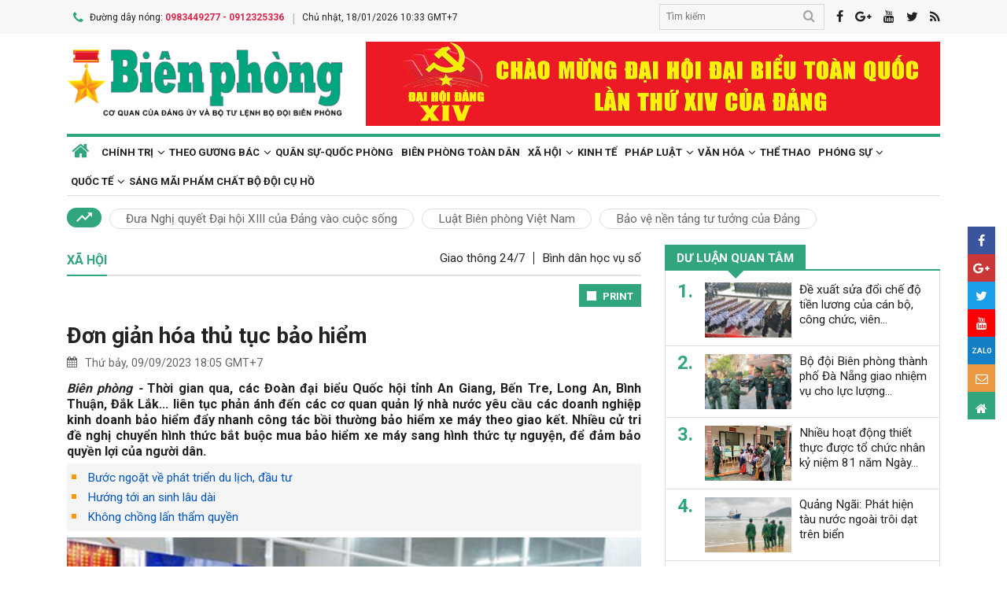

--- FILE ---
content_type: text/html; charset=utf-8
request_url: https://www.bienphong.com.vn/don-gian-hoa-thu-tuc-bao-hiem-post465896.html
body_size: 20593
content:

<!DOCTYPE html>
<html xmlns="http://www.w3.org/1999/xhtml" xml:lang="vi-vn" lang="vi-vn" itemscope="itemscope"
itemtype="http://schema.org/WebPage">
<head prefix="og: http://ogp.me/ns# fb:http://ogp.me/ns/fb# article:http://ogp.me/ns/article#"><meta charset="utf-8" /><title>
	
        Đơn giản hóa thủ tục bảo hiểm
</title><meta name="keywords" content=",thủ tục bảo hiểm,thu tuc bao hiem"/><meta name="news_keywords" content=",thủ tục bảo hiểm,thu tuc bao hiem" /><meta name="description" content="Thời gian qua, các Đoàn đại biểu Quốc hội tỉnh An Giang, Bến Tre, Long An, Bình Thuận, Đắk Lắk... liên tục phản ánh đến các cơ quan quản lý nhà nước yêu cầu các doanh nghiệp kinh doanh bảo hiểm đẩy nhanh công tác bồi thường bảo hiểm xe máy theo giao kết. Nhiều cử tri đề nghị chuyển hình thức bắt buộc mua bảo hiểm xe máy sang hình thức tự nguyện, để đảm bảo quyền lợi của người dân."/><link rel="canonical" href="https://www.bienphong.com.vn/don-gian-hoa-thu-tuc-bao-hiem-post465896.html" /><link rel="alternate" media="handheld" href="https://www.bienphong.com.vn/don-gian-hoa-thu-tuc-bao-hiem-post465896.html" /><link rel="alternate" type="application/rss+xml" title="Tin tức tổng hợp, tin mới nhất về Xã hội" href="https://www.bienphong.com.vn/rss/xa-hoi-13.rss" /><meta property="article:section" content="Tin tức tổng hợp, tin mới nhất về Xã hội" /><meta property="og:type" content="article" /><meta property="og:title" content="Đơn giản hóa thủ tục bảo hiểm" /><meta property="og:description" content="Thời gian qua, các Đoàn đại biểu Quốc hội tỉnh An Giang, Bến Tre, Long An, Bình Thuận, Đắk Lắk... liên tục phản ánh đến các cơ quan quản lý nhà nước yêu cầu các doanh nghiệp kinh doanh bảo hiểm đẩy nhanh công tác bồi thường bảo hiểm xe máy theo giao kết. Nhiều cử tri đề nghị chuyển hình thức bắt buộc mua bảo hiểm xe máy sang hình thức tự nguyện, để đảm bảo quyền lợi của người dân." /><meta property="og:url" content="https://www.bienphong.com.vn/don-gian-hoa-thu-tuc-bao-hiem-post465896.html" /><meta property="og:image:url" content="https://files.bienphong.com.vn/bbpmedia/media//1200/2023/9/8/60742600PMhuong-dan-thu-tuc-huong-bao-hiem-xa-hoi-mot-lan-mo.jpg" /><meta property="og:image:width" content="490" /><meta property="og:image:height" content="345" /><meta property="article:published_time" content="2023-09-09T06:05:21+07:00" /><meta property="article:tag" content="thủ tục bảo hiểm"/><script type="application/ld+json">{"@context": "http://schema.org","@type": "NewsArticle","mainEntityOfPage":{"@type":"WebPage","@id":"https://www.bienphong.com.vn/don-gian-hoa-thu-tuc-bao-hiem-post465896.html"},"headline": "Đơn giản hóa thủ tục bảo hiểm","image": {"@type": "ImageObject","url": "https://files.bienphong.com.vn/bbpmedia/media//1200/2023/9/8/60742600PMhuong-dan-thu-tuc-huong-bao-hiem-xa-hoi-mot-lan-mo.jpg","width": 800,"height": 450},"datePublished": "2023-09-09T06:05:21+07:00","dateModified": "2023-09-09T06:05:21+07:00","author": {"@type": "Person","name": ""},"publisher": {"@type": "Organization","name": "Báo biên phòng","logo": {"@type": "ImageObject","url": "https://www.bienphong.com.vn/images/logo-bienphong.jpg","width": 480,"height": 300}},"description": "Thời gian qua, các Đoàn đại biểu Quốc hội tỉnh An Giang, Bến Tre, Long An, Bình Thuận, Đắk Lắk... liên tục phản ánh đến các cơ quan quản lý nhà nước yêu cầu các doanh nghiệp kinh doanh bảo hiểm đẩy nhanh công tác bồi thường bảo hiểm xe máy theo giao kết. Nhiều cử tri đề nghị chuyển hình thức bắt buộc mua bảo hiểm xe máy sang hình thức tự nguyện, để đảm bảo quyền lợi của người dân."}</script><script type="application/ld+json">{"@context": "http://schema.org","@type": "BreadcrumbList","itemListElement": [{"@type": "ListItem","position":1,"item": {"@id": "https://www.bienphong.com.vn/","name": "Bao bien phong"}},{"@type": "ListItem","position":2,"item": {"@id": "https://www.bienphong.com.vn/xa-hoi-13.html","name": "Xã hội"}}] }</script><meta name="robots" content="index,follow" /><meta name="GOOGLEBOT" content="index,follow,noarchive" /><meta http-equiv="REFRESH" content="1800" /><meta name="RATING" content="GENERAL" /><meta name="REVISIT-AFTER" content="1 DAYS" /><meta name="RATING" content="GENERAL" /><meta name="copyright" content="bienphong.com.vn" /><meta name="author" content="BAO BIEN PHONG" /><meta name="google-site-verification" content="qj8ryrTKbwy1ZofmigYMJMniDAB4GzajISp0EMTPfcM" /><meta property="fb:app_id" content="255770809011475" /><meta name="viewport" content="width=device-width,initial-scale=1" /><link rel="stylesheet" type="text/css" href="Styles/vendor.css" /><link rel="stylesheet" type="text/css" href="Styles/main.css?v=260525" /><link href="https://fonts.googleapis.com/css?family=Roboto:400,700&amp;amp;subset=vietnamese" rel="stylesheet" /><link rel="shortcut icon" href="favicon.ico" type="image/x-icon" />
    <script src="https://www.bienphong.com.vn/Scripts/jquery-1.4.2.js"></script>
    <script src="https://www.bienphong.com.vn/Scripts/hpcLib.js" type="text/javascript"></script>
    
    <script src="https://www.bienphong.com.vn/scripts/vendor/modernizr.js"></script>
    <script type="text/javascript">
        var NEWS_ID = '465896';
        var urlsite = 'https://www.bienphong.com.vn/';
        var urllink = 'http://www.bienphong.com.vn/don-gian-hoa-thu-tuc-bao-hiem-post465896.html';    
    </script>
    <!-- Global site tag (gtag.js) - Google Analytics -->
    <!--<script async src="https://www.googletagmanager.com/gtag/js?id=UA-108162404-1"></script>-->
    <script type="text/javascript">
        window.dataLayer = window.dataLayer || [];
        function gtag() { dataLayer.push(arguments); }
        gtag('js', new Date());
        gtag('config', 'UA-108162404-1');
    </script>
    <!-- Begin EMC Tracking Code -->
<script type="text/javascript">
    var _govaq = window._govaq || [];

    _govaq.push(['trackPageView']);
    _govaq.push(['enableLinkTracking']);

    (function () {
        _govaq.push(['setTrackerUrl', 'https://f-emc.ngsp.gov.vn/tracking']);
        _govaq.push(['setSiteId', '8970']);

        var d = document,
            g = d.createElement('script'),
            s = d.getElementsByTagName('script')[0];

        g.type = 'text/javascript';
        g.async = true;
        g.defer = true;
        g.src = 'https://f-emc.ngsp.gov.vn/embed/gov-tracking.min.js';

        s.parentNode.insertBefore(g, s);
    })();
</script>
<!-- End EMC Tracking Code -->

    
    <link rel="stylesheet" href="https://www.bienphong.com.vn/mediaelement/css/mediaelementplayer.css?v=6" />
</head>
<body>
    <div id="fb-root">
    </div>
    <script async defer crossorigin="anonymous" src="https://connect.facebook.net/en_US/sdk.js#xfbml=1&version=v9.0"
        nonce="pZKjmw5E"></script>
    <div class="wrapper">
        <!---PHAN Banner-->
        
<header class="header">
    <section class="top d-none d-lg-block">
        <div class="container">
            <div class="row">
                <div class="col-7"><span><i class="icon-phone"></i>Đường dây nóng: <strong class="hotline">0983449277 - 0912325336</strong></span><span>Chủ nhật, 18/01/2026 10:33 GMT+7</span></div>
                <div class="col-5">
                    <div class="top__social">
                        <div class="frm-search">
                            <input type="text" id="txtsearchtop" placeholder="Tìm kiếm">
                            <button type="button" id="btnSearchTop"><i class="icon-search"></i></button>
                        </div>
                        <a rel="nofollow" href="javascript:void(0);" onclick="share_facebook();"><i class="icon-facebook"></i></a><a rel="nofollow" href="javascript:void(0);" onclick="share_google();"><i class="icon-google-plus"></i></a><a href="javascript:void(0);"><i class="icon-youtube"></i></a><a href="javascript:void(0);" onclick="share_twitter();"><i class="icon-twitter"></i></a><a href="https://www.bienphong.com.vn/rss.html"><i class="icon-rss"></i></a>
                    </div>
                </div>
            </div>
        </div>
    </section>
    <section class="header__main">
        <div class="container">
            <div class="row d-lg-none header__sp">
                <div class="col-2"><a id="btn-menu" href="#"><i class="icon-bars"></i></a></div>
                <div class="col-8">
                    <h1 class="logo"><a href="https://www.bienphong.com.vn/">
                        <img src="https://www.bienphong.com.vn/images/logo-bienphong.svg" alt="Báo Biên Phòng" width="120">
                    </a></h1>
                </div>
                <div class="col-2"><a id="btn-search" href="#"><i class="icon-search"></i></a></div>
            </div>
            <div class="d-none d-lg-block header__pc">
                <div class="row">
                    <div class="col-lg-4">
                        <h1 class="logo"><a href="https://www.bienphong.com.vn/">
                            <img src="https://www.bienphong.com.vn/images/logo-bienphong.svg" alt="Báo Biên Phòng"></a></h1>
                    </div>
                    <div class="col-lg-8">
                        <div class="header__banners">
                            
                            <div class="row">
                                <div class="col-lg-12">
                                    <div class="adv adv-full-hd">
                                        <a href="https://www.bienphong.com.vn/chinh-tri-1.html"><img src = "https://files.bienphong.com.vn/bbpmedia/media//ads/2026/1/12/11013806PMz7422278173159_91dbfa65739d31f708cad8ca2883e323.jpg" width="730px" height="107px" /></a>  
                                    </div>
                                </div>
                            </div>
                        </div>
                    </div>
                </div>
            </div>
            <!--<div class="d-none d-lg-block header__hotnews">
              <div class="header__hotnews__inner"><a href="detail.html">Hướng tới kỷ niệm 60 năm ngày truyền thống bđbp - 30 năm ngày biên phòng toàn dân</a></div>
            </div>-->
        </div>
    </section>
    <section class="search-bar">
        <div class="container">
            <div class="search-bar-inner">
                <div class="frm-search">
                    <input type="text" id="txtsearchtopm" placeholder="Tìm kiếm">
                    <button type="button" id="btnSearchTopm"><i class="icon-search"></i></button>
                </div>
            </div>
        </div>
    </section>
    <script type="text/javascript" lang="javascript">
        $(function () {
            $("#btnSearchTop").click(function () {
                var _sT = RemoveHTMLTags($("#txtsearchtop").val());
                if (_sT != '')
                {
                    var sLink = urlsite + 'search.html?s=' + _sT;
                    window.location.href = sLink;
                }
                    
            });
            $("#btnSearchTopm").click(function ()
            {
                var _sT = RemoveHTMLTags($("#txtsearchtopm").val());
                if (_sT != '')
                {
                    var sLink = urlsite + 'search.html?s=' + _sT;
                    window.location.href = sLink;
                }                
            });
            $("#txtsearchtop").keypress(function (e) {
                if (e.which == 13) {
                    var _sT = RemoveHTMLTags($("#txtsearchtop").val());
                    if (_sT != '') {
                        var sLink = urlsite + 'search.html?s=' + _sT;
                        window.location.href = sLink;
                    }
                }
            });
        });
    </script>
</header>

        <!---PHAN banner-->
        <!---PHAN menu-->
        
<section class="mainmenu">
    <div class="container">
        <div class="row">
            <div class="col-12">
                <div class="mainmenu__close"><a href="javascript:void(0)"><i class="icon-close-min"></i></a></div>
                <nav>
                    <ul class="mainmenu__items">
                        <li><a href="https://www.bienphong.com.vn/"><span>Trang chủ</span></a></li>
                         <li class="has-child"><a href="https://www.bienphong.com.vn/chinh-tri-1.html"><span>Chính trị</span></a><ul class="mainmenu__sub"><li><a href="https://www.bienphong.com.vn/thoi-su-66.html"><span>Thời sự<span></a></li><li><a href="https://www.bienphong.com.vn/doi-ngoai-bien-phong-2.html"><span>Đối ngoại biên phòng<span></a></li><li><a href="https://www.bienphong.com.vn/chong-dien-bien-hoa-binh-45.html"><span>Chống diễn biến hòa bình<span></a></li><li><a href="https://www.bienphong.com.vn/goc-nhin-64.html"><span>Góc nhìn<span></a></li></ul></li><li class="has-child"><a href="https://www.bienphong.com.vn/theo-guong-bac-5.html"><span>Theo gương Bác</span></a><ul class="mainmenu__sub"><li><a href="https://www.bienphong.com.vn/loi-bac-day-ngay-nay-nam-xua-57.html"><span>Lời Bác dạy ngày này năm xưa<span></a></li><li><a href="https://www.bienphong.com.vn/nguoi-tot-viec-tot-58.html"><span>Người tốt - Việc tốt<span></a></li></ul></li><li><a href="https://www.bienphong.com.vn/quan-su-quoc-phong-6.html">Quân sự-Quốc phòng</a></li><li><a href="https://www.bienphong.com.vn/bien-phong-toan-dan-51.html">Biên phòng toàn dân</a></li><li class="has-child"><a href="https://www.bienphong.com.vn/xa-hoi-13.html"><span>Xã hội</span></a><ul class="mainmenu__sub"><li><a href="https://www.bienphong.com.vn/giao-thong-24-7-14.html"><span>Giao thông 24/7<span></a></li><li><a href="https://www.bienphong.com.vn/binh-dan-hoc-vu-so-147.html"><span>Bình dân học vụ số<span></a></li></ul></li><li><a href="https://www.bienphong.com.vn/kinh-te-12.html">Kinh tế</a></li><li class="has-child"><a href="https://www.bienphong.com.vn/phap-luat-8.html"><span>Pháp luật</span></a><ul class="mainmenu__sub"><li><a href="https://www.bienphong.com.vn/ho-so-vu-an-116.html"><span>Hồ sơ vụ án<span></a></li><li><a href="https://www.bienphong.com.vn/doi-song-phap-luat-9.html"><span>Đời sống pháp luật<span></a></li><li><a href="https://www.bienphong.com.vn/thong-tin-tim-hieu-phap-luat-10.html"><span>Thông tin, tìm hiểu pháp luật<span></a></li></ul></li><li class="has-child"><a href="https://www.bienphong.com.vn/van-hoa-15.html"><span>Văn hóa</span></a><ul class="mainmenu__sub"><li><a href="https://www.bienphong.com.vn/sang-tac-31.html"><span>Sáng tác<span></a></li></ul></li><li><a href="https://www.bienphong.com.vn/the-thao-68.html">Thể thao</a></li><li class="has-child"><a href="https://www.bienphong.com.vn/phong-su-16.html"><span>Phóng sự</span></a><ul class="mainmenu__sub"><li><a href="https://www.bienphong.com.vn/ghi-chep-17.html"><span>Ghi chép<span></a></li><li><a href="https://www.bienphong.com.vn/but-ky-18.html"><span>Bút ký<span></a></li></ul></li><li class="has-child"><a href="https://www.bienphong.com.vn/quoc-te-19.html"><span>Quốc tế</span></a><ul class="mainmenu__sub"><li><a href="https://www.bienphong.com.vn/su-kien-binh-luan-28.html"><span>Sự kiện-Bình luận<span></a></li><li><a href="https://www.bienphong.com.vn/bien-gioi-bien-dao-cac-nuoc-29.html"><span>Biên giới, biển, đảo các nước<span></a></li></ul></li><li><a href="https://www.bienphong.com.vn/sang-mai-pham-chat-bo-doi-cu-ho-102.html">Sáng mãi phẩm chất Bộ đội Cụ Hồ</a></li>                        
                    </ul>
                </nav>
            </div>
            <div class="col-12">
                <div class="mainmenu__info">
                    <p>Liên hệ Quảng cáo: <strong>0983449277</strong></p>
                    <p>Hotline: <strong>0983449277</strong> - <strong>0912325336</strong></p>
                </div>
                <div class="mainmenu__social">
                    <div class="top__social"><a href="#"><i class="icon-facebook"></i></a><a href="#"><i class="icon-google-plus"></i></a><a href="#"><i class="icon-youtube"></i></a><a href="#"><i class="icon-rss"></i></a></div>
                </div>
            </div>
        </div>
    </div>
</section>

        <!---END menu-->
        <!---PHAN event-->
        
        
<section class="maintags d-none d-lg-block">
    <div class="container">
        <span class="icon-trending_up"></span><a class="item" href="https://www.bienphong.com.vn/dua-nghi-quyet-dai-hoi-xiii-cua-dang-vao-cuoc-song-trends81.html">Đưa Nghị quyết Đại hội XIII của Đảng vào cuộc sống</a><a class="item" href="https://www.bienphong.com.vn/luat-bien-phong-viet-nam-trends63.html">Luật Biên phòng Việt Nam</a><a class="item" href="https://www.bienphong.com.vn/bao-ve-nen-tang-tu-tuong-cua-dang-trends117.html">Bảo vệ nền tảng tư tưởng của Đảng</a>
    </div>
</section>

        <!---PHAN event-->
        <!---PHAN CONTENT-->
        
    <section class="section" id="firstSection">
        <div class="container">
            <div class="row">
                <div class="col-lg-8" id="mainLeftContent">
                    
<article class="item">       
    <h3 class="newsblock-title fix-newsblock-title"><a><span>Xã hội</span></a><div class="newsblock-title__menu"><a href = "https://www.bienphong.com.vn/giao-thong-24-7-14.html" >Giao thông 24/7</a><a href = "https://www.bienphong.com.vn/binh-dan-hoc-vu-so-147.html" >Bình dân học vụ số</a></div><a class="btn-subcategory" href="javascript:void(0)"><i class="icon-th"></i></a></h3>
</article>

                    
<div class="article-print" style="text-align: right;">
    <button class="btn-print" id="btnPrintBPP" type="button" style="background-color: #31a67e;
        border: none; padding: 8px 10px 6px; font-size: 13px;" onclick="print(1);">
        <i class="icon-print icon-grp icon-s12"></i>PRINT</button>
</div>
<div id="divcontent">
    <article class="article-main"><h2 class="title--big"><a href = "https://www.bienphong.com.vn/don-gian-hoa-thu-tuc-bao-hiem-post465896.html">Đơn giản hóa thủ tục bảo hiểm</a></h2><div class="row"><div class="col-6"><time class="article-date"><i class="icon-calendar"></i>Thứ bảy, 09/09/2023 18:05 GMT+7</time></div><div class="col-6"><div class="article-fb"><div class="fb-like" data-href="https://www.bienphong.com.vn/don-gian-hoa-thu-tuc-bao-hiem-post465896.html" data-width="" data-layout="button" data-action="like" data-size="small" data-share="true"></div></div></div></div><div class="article-content">    <div class="article-grp-content">        <div class="article-content-intro">            <p><i>Biên phòng - </i>Thời gian qua, các Đoàn đại biểu Quốc hội tỉnh An Giang, Bến Tre, Long An, Bình Thuận, Đắk Lắk... liên tục phản ánh đến các cơ quan quản lý nhà nước yêu cầu các doanh nghiệp kinh doanh bảo hiểm đẩy nhanh công tác bồi thường bảo hiểm xe máy theo giao kết. Nhiều cử tri đề nghị chuyển hình thức bắt buộc mua bảo hiểm xe máy sang hình thức tự nguyện, để đảm bảo quyền lợi của người dân.</p>        </div><div class="article-list-links"><ul><li><a href = "https://www.bienphong.com.vn/buoc-ngoat-ve-phat-trien-du-lich-dau-tu-post465795.html"> Bước ngoặt về phát triển du lịch, đầu tư</a></li><li><a href = "https://www.bienphong.com.vn/huong-toi-an-sinh-lau-dai-post465391.html"> Hướng tới an sinh lâu dài</a></li><li><a href = "https://www.bienphong.com.vn/khong-chong-lan-tham-quyen-post465634.html"> Không chồng lấn thẩm quyền</a></li></ul></div>        <div class="article-content-main"><div style="text-align:center">
<figure class="image" style="display:inline-block"><img alt="" border="0" hspace="3" src="https://files.bienphong.com.vn//bbpmedia/media/1200/2023/9/8/60742600pmhuong-dan-thu-tuc-huong-bao-hiem-xa-hoi-mot-lan-mo.jpg" vspace="3" />
<figcaption>Ảnh: minh họa</figcaption>
</figure>
</div>

<p style="text-align: justify;">Những kiến nghị trên xuất phát từ thực tiễn, khi xảy ra tai nạn giao thông gây thiệt hại về tài sản hay tổn thất, thương tật về người, tài sản cho bên thứ ba theo hạn mức trách nhiệm đã được giao kết, thủ tục giải quyết bồi thường rất chậm, rườm rà, phức tạp, khiến người mua bảo hiểm chán nản đến mức không muốn làm thủ tục đề nghị thanh toán chi trả bảo hiểm.</p>

<p style="text-align: justify;">Khi quyền lợi người tham gia bảo hiểm không được thực hiện thỏa đáng và kịp thời, vô hình chung bảo hiểm bắt buộc trách nhiệm dân sự của chủ xe cơ giới đang mất đi ý nghĩa nhân đạo của chính sách là bảo đảm nguồn hỗ trợ đủ lớn và kịp thời cho các nạn nhân nhanh chóng khắc phục tổn thất về người và tài sản, mà không phụ thuộc vào việc người gây tai nạn có khả năng chi trả hay không.</p>

<p style="text-align: justify;">Liên đoàn Thương mại và Công nghiệp Việt Nam (VCCI) cũng cho rằng, việc thực hiện các loại bảo hiểm bắt buộc được chứng minh là mang lại nhiều lợi ích xã hội nhưng với bảo hiểm trách nhiệm dân sự của chủ xe máy thì không. Bởi tỷ lệ chi trả bảo hiểm bắt buộc trách nhiệm dân sự với xe máy vẫn ở mức thấp hơn rất nhiều các loại bảo hiểm bắt buộc khác. Thế nên, nhiều người mua bảo hiểm xe máy chỉ để đối phó cảnh sát giao thông, tránh bị xử phạt khi tham gia giao thông.</p>

<p style="text-align: justify;">Giải đáp bức xúc của cử tri, Bộ Giao thông vận tải cho biết đang phối hợp với Bộ Tài chính, các bộ, ngành có liên quan nghiên cứu, hoàn thiện các quy định pháp luật về bảo hiểm của chủ phương tiện giao thông cơ giới đường bộ cho phù hợp với thực tiễn, đảm bảo quyền lợi của chủ phương tiện và người tham gia giao thông đường bộ.</p>

<p style="text-align: justify;">Theo đó, sửa đổi, bổ sung Luật Kinh doanh bảo hiểm và Luật Giao thông đường bộ theo hướng siết chặt các quyền, nghĩa vụ của các doanh nghiệp kinh doanh bảo hiểm có cung cấp gói bảo hiểm này và nâng cao mức bồi thường bảo hiểm đối với xe máy, mở rộng phạm vi chi hỗ trợ nhân đạo bao gồm cả các trường hợp không thuộc phạm vi bảo hiểm.</p>

<p style="text-align: justify;">Liên quan đến vấn đề này, Bộ Tài chính thông tin thêm: Nghị định số 03/2021/NĐ-CP ngày 15/1/2021 về chế độ bảo hiểm bắt buộc trách nhiệm dân sự của chủ xe cơ giới quy định rất rõ, đối với thiệt hại về sức khỏe, tính mạng thì trong vòng 3 ngày làm việc kể từ ngày nhận được thông báo của bên mua bảo hiểm, người được bảo hiểm, doanh nghiệp bảo hiểm phải tạm ứng bồi thường đối với thiệt hại về sức khỏe, tính mạng.</p>

<p style="text-align: justify;">Để đẩy nhanh tiến độ giải quyết bồi thường, cùng với việc cắt giảm 2/5 tài liệu chứng minh thiệt hại về sức khỏe, tính mạng so với quy định trước đây, Nghị định số 03 quy định trong vòng 1 giờ đồng hồ nhận được thông báo về tai nạn, doanh nghiệp bảo hiểm phải hướng dẫn bên mua bảo hiểm, người được bảo hiểm, chủ xe cơ giới về hồ sơ, thủ tục yêu cầu bồi thường bảo hiểm. Trong vòng 24 giờ tổ chức thực hiện việc giám định tổn thất, xác định nguyên nhân và mức độ tổn thất làm căn cứ giải quyết bồi thường bảo hiểm... Từ đó, tăng tính chủ động, tự chịu trách nhiệm của doanh nghiệp bảo hiểm trong giải quyết bồi thường bảo hiểm.</p>

<p style="text-align: justify;">Các chuyên gia khẳng định, bảo hiểm bắt buộc trách nhiệm dân sự của chủ xe cơ giới đang được áp dụng hiệu quả tại nhiều quốc gia trên thế giới. Tuy nhiên, nhiều người dân không nắm bắt, không hiểu rõ về quyền lợi để đòi bồi thường doanh nghiệp kinh doanh bảo hiểm.</p>

<p style="text-align: justify;">Không phải vì thực thi không tốt mà bỏ bảo hiểm bắt buộc trách nhiệm dân sự của chủ xe cơ giới, thay vào đó, cần phải rà soát, đơn giản hóa thủ tục để làm sao dịch vụ của doanh nghiệp bảo hiểm tốt hơn, nhanh chóng hơn để người dân thấy được rõ lợi ích tham gia bảo hiểm.</p>

<p style="text-align: justify;"><strong>Thanh Thảo</strong></p>       </div><div class="article-fb"><div class="fb-like" data-href="https://www.bienphong.com.vn/don-gian-hoa-thu-tuc-bao-hiem-post465896.html" data-width="" data-layout="button" data-action="like" data-size="small" data-share="true"></div></div>   </div></div></article>
</div>
<script type="text/javascript">
    function print(_browser) {

        var yourDOCTYPE = "<!DOCTYPE html>";
        var printPreview = window.open('', 'print_preview');
        var divToPrint = document.getElementById("divcontent");
        var printDocument = printPreview.document;
        printDocument.open();
        var head = "<head>" + "<style> .to-print{height:auto; width:93%;position:absolute;margin: 0;} </style>" + "</head>";
        printDocument.write(yourDOCTYPE +
                    "<html>" +
                    head +
                    "<body>" +
                     "<div class='to-print'><img style='width:250px;height:auto;' src='https://www.bienphong.com.vn/images/logo-bienphong.svg' alt='Báo Biên Phòng' />" + divToPrint.outerHTML +
                     "</div>" +
                    "</body>" +
                    "</html>");

        printPreview.print(0);
        if (_browser == 2)
            printPreview.document.close();
        else
            printPreview.close();
    }

</script>

                    
<div class="article-social">
    
    <div class="row">
        <div class="col-12 col-sm-12">
            <div class="article-tags"><strong></strong><a href="https://www.bienphong.com.vn/tag/thu-tuc-bao-hiem-56783.html">thủ tục bảo hiểm </a></div>            
        </div>
    </div>    
</div>
  
                    
<section class="newsblock">
    <h3 class="newsblock-title"><span>Bình luận</span></h3>
    <div class="newsblock-content">
        <form class="frm frm-comment">
            <div class="row">
                <div class="col-sm-6 frm-row">
                    <label for="commentName">Tên của bạn</label>
                    <input type="text" placeholder="Họ và tên" id="txtfullname">
                </div>
                <div class="col-sm-6 frm-row">
                    <label for="commentEmail">Địa chỉ email</label>
                    <input type="text" placeholder="Email của bạn" id="txtemail">
                </div>
                <div class="col-12 frm-row">
                    <label for="commentContent">Nội dung bình luận</label>
                    <textarea name="" cols="30" rows="2" id="txtcomments"></textarea>
                </div>
                <div class="col-6 frm-row">
                    <div class="captcha-cmt">
                        <div>
                            <input type="hidden" id="txthdcapchar">
                            <div class="img-captcha-cmt"><canvas id="myCanvas" width="70" height="25"></canvas></div>
                        </div>
                        <div><a class="reload-captcha-cmt" href="javascript:void(0);" onclick="ShowCapchar();"><i class="icon-reload"></i></a></div>
                        <div>
                            <input type="text" id="txtcapchar" placeholder="Nhập mã captcha"></div>
                    </div>
                </div>
                <div class="col-12 frm-row" style="margin-bottom: 0 !important;">
                    <button type="button" id="btnsend">Gửi ý kiến</button>
                </div>
            </div>
        </form>
    </div>
</section>
<script type="text/javascript">
    var articleid=465896;
    function show() {
        var alpha = new Array('A', 'B', 'C', 'D', 'E', 'F', 'G', 'H', 'I', 'J', 'K', 'L', 'M', 'N', 'O', 'P', 'Q', 'R', 'S', 'T', 'U', 'V', 'W', 'X', 'Y', 'Z',           
               '0', '1', '2', '3', '4', '5', '6', '7', '8', '9');
        var i;
        for (i = 0; i < 6; i++) {
            var a = alpha[Math.floor(Math.random() * alpha.length)];
            var b = alpha[Math.floor(Math.random() * alpha.length)];
            var c = alpha[Math.floor(Math.random() * alpha.length)];
            var d = alpha[Math.floor(Math.random() * alpha.length)];
            var e = alpha[Math.floor(Math.random() * alpha.length)];
            var f = alpha[Math.floor(Math.random() * alpha.length)];
            var g = alpha[Math.floor(Math.random() * alpha.length)];
        }
        var code = a + b + c + d + e + f + g;
        //document.getElementById("ctc-captcha").innerHTML = code
        document.getElementById("txthdcapchar").value = code
        return code;
    }
    function ShowCapchar() {
        var _capchar = show();
        var c = document.getElementById("myCanvas");
        var ctx = c.getContext("2d");
        ctx.clearRect(0, 0, c.width, c.height);
        ctx.font = "14px Arial";
        ctx.fillText(_capchar, 2, 20);
        // save img
        //Canvas2Image.saveAsImage(c, 65, 25, 'png');
    }
    function removeSpaces(string) {
        return string.split(' ').join('');
    }
    document.addEventListener("DOMContentLoaded", function () {
        ShowCapchar();
    });
</script>
<script src="https://www.bienphong.com.vn/scripts/sendcomments.js"></script>
                  
                    
<section class="newsblock">
      <div class="list-related-news topnews__category"><div class="newsblock-content"><a class="item-thumb item-thumb-list-cate" href="https://www.bienphong.com.vn/nhan-dan-xa-khong-lao-vui-don-mua-xuan-moi-post499787.html"><img src = "https://files.bienphong.com.vn/bbpmedia/media//1200/2026/1/18/46513010AM_32113007AMz7439349199683_a15faac5a2737268fa77cc2ec721afe7.jpg" alt="Nhân dân xã Khổng Lào vui đón mùa Xuân mới"></a><article class="item"><h2 class="title--medium title-larger-news"><a href="https://www.bienphong.com.vn/nhan-dan-xa-khong-lao-vui-don-mua-xuan-moi-post499787.html">Nhân dân xã Khổng Lào vui đón mùa Xuân mới</a></h2><p>Ngày 17/1, tại bản Khổng Lào, Đồn Biên phòng Sin Suối Hồ và Ủy ban nhân dân xã Khổng Lào, tỉnh Lai Châu tổ chức Chương trình “Xuân Biên phòng ấm lòng dân bản” năm 2026. Đây là địa bàn được Ban Chỉ huy Bộ đội Biên phòng tỉnh Lai Châu lựa chọn tổ chức điểm cấp tỉnh cho Chương trình năm 2026. Đồng chí Tống Thanh Hải, Phó Chủ tịch Thường trực Ủy ban nhân dân tỉnh Lai Châu dự chương trình.</p></div><div class="newsblock-content"><a class="item-thumb item-thumb-list-cate" href="https://www.bienphong.com.vn/mang-tet-som-den-vung-bien-gioi-bien-thanh-pho-can-tho-post499739.html"><img src = "https://files.bienphong.com.vn/bbpmedia/media//1200/2026/1/17/442120039AM_Crop_112120035AM_1200_112120035AM766115900pm15a.JPG" alt="Mang Tết sớm đến vùng biên giới biển thành phố Cần Thơ"></a><article class="item"><h2 class="title--medium title-larger-news"><a href="https://www.bienphong.com.vn/mang-tet-som-den-vung-bien-gioi-bien-thanh-pho-can-tho-post499739.html">Mang Tết sớm đến vùng biên giới biển thành phố Cần Thơ</a></h2><p>Những ngày giáp Tết, khi nhịp sống nơi vùng biên giới biển thêm tất bật, Đồn Biên phòng Vĩnh Hải, Bộ đội Biên phòng thành phố Cần Thơ trở thành điểm tựa ấm áp, nơi hội tụ tình quân dân keo sơn, bền chặt. </p></div><div class="newsblock-content"><a class="item-thumb item-thumb-list-cate" href="https://www.bienphong.com.vn/trao-tang-200-suat-qua-cho-nhan-dan-khu-vuc-bien-gioi-xa-hung-son-post499751.html"><img src = "https://files.bienphong.com.vn/bbpmedia/media//1200/2026/1/16/63572903PM_73472900PMz7437064675599_0b8145f22f5889136ea10fd93a52a161.jpg" alt="Trao tặng 200 suất quà cho nhân dân khu vực biên giới xã Hùng Sơn"></a><article class="item"><h2 class="title--medium title-larger-news"><a href="https://www.bienphong.com.vn/trao-tang-200-suat-qua-cho-nhan-dan-khu-vuc-bien-gioi-xa-hung-son-post499751.html">Trao tặng 200 suất quà cho nhân dân khu vực biên giới xã Hùng Sơn</a></h2><p>Trong 2 ngày 16, 17/1, Ban Chỉ huy Biên phòng cửa khẩu cảng Đà Nẵng, Đồn Biên phòng Tr’hy (Bộ đội Biên phòng thành phố Đà Nẵng) và các nhà hảo tâm ở phường Hải Châu (thành phố Đà Nẵng) tổ chức chương trình tặng quà cho nhân dân có hoàn cảnh khó khăn trên đia xã Hùng Sơn (thành phố Đà Nẵng).</p></div><div class="newsblock-content"><a class="item-thumb item-thumb-list-cate" href="https://www.bienphong.com.vn/khao-sat-lien-nganh-xac-dinh-dia-diem-nang-cap-cua-khau-chinh-huoi-puoc-thanh-cua-khau-quoc-te-post499715.html"><img src = "https://files.bienphong.com.vn/bbpmedia/media//1200/2026/1/16/51961129PM_87722228pm_1jpg.jpg" alt="Khảo sát liên ngành xác định địa điểm nâng cấp cửa khẩu chính Huổi Puốc thành cửa khẩu quốc tế"></a><article class="item"><h2 class="title--medium title-larger-news"><a href="https://www.bienphong.com.vn/khao-sat-lien-nganh-xac-dinh-dia-diem-nang-cap-cua-khau-chinh-huoi-puoc-thanh-cua-khau-quoc-te-post499715.html">Khảo sát liên ngành xác định địa điểm nâng cấp cửa khẩu chính Huổi Puốc thành cửa khẩu quốc tế</a></h2><p>Ngày 16/1, tại khu vực mốc quốc giới số 144, biên giới đất liền Việt Nam - Lào, thuộc địa phận bản Noong É, xã Mường Nhà, tỉnh Điện Biên, đoàn khảo sát liên ngành do Đại tá Phan Văn Hóa, Chỉ huy trưởng Bộ đội Biên phòng tỉnh Điện Biên chủ trì, phối hợp với các sở, ngành, địa phương có liên quan tiến hành khảo sát xác định địa điểm nâng cấp cửa khẩu chính Huổi Puốc, tỉnh Điện Biên thành cửa khẩu quốc tế.</p></div><div class="newsblock-content"><a class="item-thumb item-thumb-list-cate" href="https://www.bienphong.com.vn/chien-dich-quang-trung-than-toc-de-chao-mung-dai-hoi-dang-va-don-xuan-binh-ngo-post499682.html"><img src = "https://files.bienphong.com.vn/bbpmedia/media//1200/2026/1/15/44230728PM37494054am_99493437am8218.jpg" alt="Chiến dịch Quang Trung: Thần tốc để chào mừng Đại hội Đảng và đón Xuân Bính Ngọ"></a><article class="item"><h2 class="title--medium title-larger-news"><a href="https://www.bienphong.com.vn/chien-dich-quang-trung-than-toc-de-chao-mung-dai-hoi-dang-va-don-xuan-binh-ngo-post499682.html">“Chiến dịch Quang Trung”: Thần tốc để chào mừng Đại hội Đảng và đón Xuân Bính Ngọ</a></h2><p>“Chiến dịch Quang Trung” được phát động như một mệnh lệnh hành động khẩn cấp, huy động sức mạnh tổng lực để dựng lại mái ấm cho người dân bị ảnh hưởng bởi bão lũ, ngay trước Tết Nguyên đán 2026.</p></div><div class="newsblock-content"><a class="item-thumb item-thumb-list-cate" href="https://www.bienphong.com.vn/quang-ngai-chay-4-tau-ca-neo-dau-tai-ben-gay-thiet-hai-lon-ve-tai-san-post499664.html"><img src = "https://files.bienphong.com.vn/bbpmedia/media//1200/2026/1/15/314125116PMz7431833963036_fbe79e7910c15ffdff7c03fe5600c770.jpg" alt="Quảng Ngãi: Cháy 4 tàu cá neo đậu tại bến, gây thiệt hại lớn về tài sản"></a><article class="item"><h2 class="title--medium title-larger-news"><a href="https://www.bienphong.com.vn/quang-ngai-chay-4-tau-ca-neo-dau-tai-ben-gay-thiet-hai-lon-ve-tai-san-post499664.html">Quảng Ngãi: Cháy 4 tàu cá neo đậu tại bến, gây thiệt hại lớn về tài sản</a></h2><p>Sáng 15/1, Đồn Biên phòng Bình Thạnh, Bộ đội Biên phòng Quảng Ngãi cho biết, trên địa bàn đơn vị quản lý vừa xảy ra vụ cháy 4 tàu cá khi đang neo đậu tại bến. Vụ hỏa hoạn đã làm cho các chủ tàu bị thiệt hại nặng về tài sản.</p></div><div class="newsblock-content"><a class="item-thumb item-thumb-list-cate" href="https://www.bienphong.com.vn/quotxuan-bien-phong-am-long-dan-banquot-noi-bien-gioi-thuong-trach-post499590.html"><img src = "https://files.bienphong.com.vn/bbpmedia/media//1200/2026/1/13/50944442PM_557101341am_anh-12jpg.jpg" alt="Xuân Biên phòng ấm lòng dân bản nơi biên giới Thượng Trạch"></a><article class="item"><h2 class="title--medium title-larger-news"><a href="https://www.bienphong.com.vn/quotxuan-bien-phong-am-long-dan-banquot-noi-bien-gioi-thuong-trach-post499590.html">"Xuân Biên phòng ấm lòng dân bản" nơi biên giới Thượng Trạch</a></h2><p>Chiều 12/1, Đồn Biên phòng Cồn Roàng và Đồn Biên phòng Cà Roòng, Bộ đội Biên phòng tỉnh Quảng Trị phối hợp với Ủy ban nhân dân xã Thượng Trạch tổ chức Chương trình “Xuân Biên phòng ấm lòng dân bản” Xuân Bính Ngọ năm 2026. Chương trình nhằm thiết thực hưởng ứng phong trào “Cả nước chung tay vì người nghèo - Không để ai bị bỏ lại phía sau”, góp phần chăm lo đời sống vật chất, tinh thần cho các gia đình chính sách, hộ nghèo, hộ có hoàn cảnh khó khăn và các em học sinh nghèo khu vực biên giới Thượng Trạch, giúp nhân dân vui Xuân, đón Tết đầm ấm, đủ đầy.</p></div><div class="newsblock-content"><a class="item-thumb item-thumb-list-cate" href="https://www.bienphong.com.vn/don-bien-phong-tuy-hoa-tim-kiem-ngu-dan-mat-tich-trong-vu-chim-tau-ca-tren-bien-post499591.html"><img src = "https://files.bienphong.com.vn/bbpmedia/media//ImagesCrop/2026/1/13/1200/Crop_87614649PM_1200_87614649PM54114627pm_718122532pm_z7425738296255_27b4039493706d3a0a77188adb83934cjp.jpg" alt="Đồn Biên phòng Tuy Hòa tìm kiếm ngư dân mất tích trong vụ chìm tàu cá trên biển"></a><article class="item"><h2 class="title--medium title-larger-news"><a href="https://www.bienphong.com.vn/don-bien-phong-tuy-hoa-tim-kiem-ngu-dan-mat-tich-trong-vu-chim-tau-ca-tren-bien-post499591.html">Đồn Biên phòng Tuy Hòa tìm kiếm ngư dân mất tích trong vụ chìm tàu cá trên biển</a></h2><p>Lúc 10 giờ ngày 13/1, Đồn Biên phòng Tuy Hòa, Bộ đội Biên phòng tỉnh Đắk Lắk nhận được tin báo từ một ngư dân về việc một phương tiện khai thác thủy sản ven bờ gặp sự cố, chìm trên biển.</p></div></div>      
</section>

                    
                    
                </div>
                <div class="col-lg-4" id="asideTop">
                    <aside class="leftside">
                        <div class="position-side-sticky">
                            <div class="left-side-sticky">
                                <div id="ContentPlaceHolder1_uc_Tinxemnhieunhat_ltrContainerXemnhieu" class="widget">
    <div class="tabnews">
        <div class="tabnews-title"><a class="active" href="javascript:void(0)" data-tab="#latestNews">Dư luận quan tâm</a></div>
        <div class="tabnews-content">
            <div class="latestNews">
                <ul>
                    <li><a href="https://www.bienphong.com.vn/de-xuat-sua-doi-che-do-tien-luong-cua-can-bo-cong-chuc-vien-chuc-luc-luong-vu-trang-post499469.html"><span class="item-thumb item-thumb-small-cate"> <img  src="https://files.bienphong.com.vn/imagesthumb/450x450/1200/2026/1/9/343103601AMqdnd.jpg" onerror="this.onerror = null; this.src = 'https://files.bienphong.com.vn/filesdata/450x450/1200/2026/1/9/343103601AMqdnd.jpg'; " alt="Đề xuất sửa đổi chế độ tiền lương của cán bộ, công chức, viên chức, lực lượng vũ trang" title="Đề xuất sửa đổi chế độ tiền lương của cán bộ, công chức, viên chức, lực lượng vũ trang"></span>Đề xuất sửa đổi chế độ tiền lương của cán bộ, công chức, viên...</a></li><li><a href="https://www.bienphong.com.vn/bo-doi-bien-phong-thanh-pho-da-nang-giao-nhiem-vu-cho-luc-luong-tham-gia-chien-dich-quang-trung-post498901.html"><span class="item-thumb item-thumb-small-cate"> <img  src="https://files.bienphong.com.vn/imagesthumb/450x450/1200/2025/12/23/670114506AM_402114502AMqt2.jpg" onerror="this.onerror = null; this.src = 'https://files.bienphong.com.vn/filesdata/450x450/1200/2025/12/23/670114506AM_402114502AMqt2.jpg'; " alt="Bộ đội Biên phòng thành phố Đà Nẵng giao nhiệm vụ cho lực lượng tham gia Chiến dịch Quang Trung" title="Bộ đội Biên phòng thành phố Đà Nẵng giao nhiệm vụ cho lực lượng tham gia Chiến dịch Quang Trung"></span>Bộ đội Biên phòng thành phố Đà Nẵng giao nhiệm vụ cho lực lượng...</a></li><li><a href="https://www.bienphong.com.vn/nhieu-hoat-dong-thiet-thuc-duoc-to-chuc-nhan-ky-niem-81-nam-ngay-thanh-lap-quan-doi-nhan-dan-viet-nam-post498788.html"><span class="item-thumb item-thumb-small-cate"> <img  src="https://files.bienphong.com.vn/imagesthumb/450x450/1200/2025/12/21/4981306AM_38560413pm_anh-2jpg.jpg" onerror="this.onerror = null; this.src = 'https://files.bienphong.com.vn/filesdata/450x450/1200/2025/12/21/4981306AM_38560413pm_anh-2jpg.jpg'; " alt="Nhiều hoạt động thiết thực được tổ chức nhân kỷ niệm 81 năm Ngày thành lập Quân đội Nhân dân Việt Nam" title="Nhiều hoạt động thiết thực được tổ chức nhân kỷ niệm 81 năm Ngày thành lập Quân đội Nhân dân Việt Nam"></span>Nhiều hoạt động thiết thực được tổ chức nhân kỷ niệm 81 năm Ngày...</a></li><li><a href="https://www.bienphong.com.vn/quang-ngai-phat-hien-tau-nuoc-ngoai-troi-dat-tren-bien-post499286.html"><span class="item-thumb item-thumb-small-cate"> <img  src="https://files.bienphong.com.vn/imagesthumb/450x450/1200/2026/1/4/179123733PM_247123559PMz7395510613317_5783bff6271c2bd1d0dc520454e21b68.jpg" onerror="this.onerror = null; this.src = 'https://files.bienphong.com.vn/filesdata/450x450/1200/2026/1/4/179123733PM_247123559PMz7395510613317_5783bff6271c2bd1d0dc520454e21b68.jpg'; " alt="Quảng Ngãi: Phát hiện tàu nước ngoài trôi dạt trên biển" title="Quảng Ngãi: Phát hiện tàu nước ngoài trôi dạt trên biển"></span>Quảng Ngãi: Phát hiện tàu nước ngoài trôi dạt trên biển</a></li><li><a href="https://www.bienphong.com.vn/doi-hoi-cap-thiet-cua-long-tin-xa-hoi-post498679.html"><span class="item-thumb item-thumb-small-cate"> <img  src="https://files.bienphong.com.vn/imagesthumb/450x450/1200/2025/12/19/55053334PMlam-tu-thien.jpg" onerror="this.onerror = null; this.src = 'https://files.bienphong.com.vn/filesdata/450x450/1200/2025/12/19/55053334PMlam-tu-thien.jpg'; " alt="Đòi hỏi cấp thiết của lòng tin xã hội" title="Đòi hỏi cấp thiết của lòng tin xã hội"></span>Đòi hỏi cấp thiết của lòng tin xã hội</a></li><li><a href="https://www.bienphong.com.vn/don-bien-phong-ngoc-vung-kip-thoi-cuu-6-ngu-dan-gap-nan-tren-bien-post499215.html"><span class="item-thumb item-thumb-small-cate"> <img  src="https://files.bienphong.com.vn/imagesthumb/450x450/1200/2026/1/1/37692810AM_Crop_67192749AM_1121_67192749AM8792719am_45285520am_1-4jpg.jpg" onerror="this.onerror = null; this.src = 'https://files.bienphong.com.vn/filesdata/450x450/1200/2026/1/1/37692810AM_Crop_67192749AM_1121_67192749AM8792719am_45285520am_1-4jpg.jpg'; " alt="Đồn Biên phòng Ngọc Vừng kịp thời cứu 6 ngư dân gặp nạn trên biển" title="Đồn Biên phòng Ngọc Vừng kịp thời cứu 6 ngư dân gặp nạn trên biển"></span>Đồn Biên phòng Ngọc Vừng kịp thời cứu 6 ngư dân gặp nạn trên...</a></li><li><a href="https://www.bienphong.com.vn/ban-lien-lac-truyen-thong-bo-doi-bien-phong-khu-vuc-yen-phong-huong-ve-bien-gioi-lang-son-post498804.html"><span class="item-thumb item-thumb-small-cate"> <img  src="https://files.bienphong.com.vn/imagesthumb/450x450/1200/2025/12/20/514100026PM_Crop_339100023PM_1053_339100023PM68195829pma2.jpg" onerror="this.onerror = null; this.src = 'https://files.bienphong.com.vn/filesdata/450x450/1200/2025/12/20/514100026PM_Crop_339100023PM_1053_339100023PM68195829pma2.jpg'; " alt="Ban Liên lạc truyền thống Bộ đội Biên phòng khu vực Yên Phong hướng về biên giới Lạng Sơn" title="Ban Liên lạc truyền thống Bộ đội Biên phòng khu vực Yên Phong hướng về biên giới Lạng Sơn"></span>Ban Liên lạc truyền thống Bộ đội Biên phòng khu vực Yên Phong hướng...</a></li><li><a href="https://www.bienphong.com.vn/don-bien-phong-cu-lao-cham-dua-nguoi-dan-bi-ran-can-di-cap-cuu-post499109.html"><span class="item-thumb item-thumb-small-cate"> <img  src="https://files.bienphong.com.vn/imagesthumb/450x450/1200/2025/12/29/65992019AM_17892017AMz7374922293868_a438ce6e1312c243b4cedf644e85099c.jpg" onerror="this.onerror = null; this.src = 'https://files.bienphong.com.vn/filesdata/450x450/1200/2025/12/29/65992019AM_17892017AMz7374922293868_a438ce6e1312c243b4cedf644e85099c.jpg'; " alt="Đồn Biên phòng Cù Lao Chàm đưa người dân bị rắn cắn đi cấp cứu" title="Đồn Biên phòng Cù Lao Chàm đưa người dân bị rắn cắn đi cấp cứu"></span>Đồn Biên phòng Cù Lao Chàm đưa người dân bị rắn cắn đi cấp...</a></li><li><a href="https://www.bienphong.com.vn/ban-giao-nha-dong-doi-nha-dai-doan-ket-cho-nhan-dan-va-can-bo-bo-doi-bien-phong-kho-khan-ve-nha-o-post498816.html"><span class="item-thumb item-thumb-small-cate"> <img  src="https://files.bienphong.com.vn/imagesthumb/450x450/1200/2025/12/21/52042850PM_82542554PMz7348890776104_af1b8bbfe8e9b636398c96bfdae719d7.jpg" onerror="this.onerror = null; this.src = 'https://files.bienphong.com.vn/filesdata/450x450/1200/2025/12/21/52042850PM_82542554PMz7348890776104_af1b8bbfe8e9b636398c96bfdae719d7.jpg'; " alt="Bàn giao Nhà đồng đội, Nhà đại đoàn kết cho nhân dân và cán bộ Bộ đội Biên phòng khó khăn về nhà ở" title="Bàn giao Nhà đồng đội, Nhà đại đoàn kết cho nhân dân và cán bộ Bộ đội Biên phòng khó khăn về nhà ở"></span>Bàn giao Nhà đồng đội, Nhà đại đoàn kết cho nhân dân và cán...</a></li>
                </ul>
            </div>
        </div>
    </div>
</div>

                                
<div class="widget">
    <h3 class="widget-title"><a href="https://www.bienphong.com.vn/baoin/bao-bien-phong/">Đọc báo in</a></h3>
    <div class="widget-content">
        <div class="newspaper">
            <div class="row">
                <div class="col-6">
                    <a href="https://www.bienphong.com.vn/baoin/bao-an-ninh-bien-gioi/0/">
                        <img src="https://www.bienphong.com.vn/images/newspaper.jpg" alt="An ninh biên giới"></a>
                </div>
                <div class="col-6">
                    <a href="https://www.bienphong.com.vn/baoin/bao-bien-phong/0/">
                        <img src="https://www.bienphong.com.vn/images/newspaper-1.jpg" alt="Biên phòng"></a>
                </div>
            </div>
        </div>
    </div>
</div>

                                
<div class="widget widget--simple d-lg-none"> 
    <h3 class="widget-title"><a>Fanpage báo biên phòng</a></h3>
    <div class="widget-content">
        <div class="fb-page" style="height:180px;background-image:url('https://www.bienphong.com.vn/images/fanpage.jpg')"
            data-href="https://www.facebook.com/baodientu.bienphong/"
            data-width="350"
            data-hide-cover="false"
            data-show-facepile="true">
        </div>
    </div>
    
    <script>
        $(function () {
            if ($('.fb-page').text()=='')
            {
                $('.fb-page').append('<img src=\"https://www.bienphong.com.vn/images/fanpage.jpg\">')
            }
        });
    </script>
</div>

                                
                                
                                
                                    
				
<div class="widget widget--simple d-none d-lg-block">
    <div class="widget-content">
        
    </div>
</div>
   
				
<div class="widget widget--simple d-none d-lg-block">
    <div class="widget-content">
        
    </div>
</div>
                               
                            </div>
                        </div>
                    </aside>
                </div>
            </div>
        </div>
    </section>
    
<section class="section videonews">
    <div class="container">
        <section class="newsblock">            
            <h3 class="newsblock-title"><a href="https://www.bienphong.com.vn/videos/dak-lak-xuan-ve-tren-nhung-mai-am-moi-499700.html"><span>Video</span></a></h3><div class="newsblock-content" style="background:#f0f0f0"><div class="row"><div class="col-lg-7 videonews-col-right"><article class="item item--special"><div class="video-wrapper"><iframe width="1840" height="1035" src="https://www.youtube.com/embed/lxijq4hn61c?rel=0" title="Đắk Lắk: Xuân về trên những mái ấm mới" frameborder="0" allow="accelerometer; autoplay; clipboard-write; encrypted-media; gyroscope; picture-in-picture; web-share" referrerpolicy="strict-origin-when-cross-origin" allowfullscreen></iframe></div></article><h2 class="title--big" id="mainVideoTitle" style="padding:15px;margin-bottom:0;"><a href = "https://www.bienphong.com.vn/videos/dak-lak-xuan-ve-tren-nhung-mai-am-moi-499700.html" > Đắk Lắk: Xuân về trên những mái ấm mới</a></h2></div><div class="col-lg-5 videonews-col-left"><div class="listthumb"><article class="item"><a class="item-thumb" href="https://www.bienphong.com.vn/videos/tim-nguoi-mat-tich-duoi-suoi-a-zat-499374.html"><img src ="https://files.bienphong.com.vn/imagesthumb/450x450/1200/2026/1/6/165103742PM05313.jpg" alt="Tìm người mất tích dưới suối A Zắt"/></a><h2 class="title--regular"><a href ="https://www.bienphong.com.vn/videos/tim-nguoi-mat-tich-duoi-suoi-a-zat-499374.html">Tìm người mất tích dưới suối A Zắt</a></h2></article><article class="item"><a class="item-thumb" href="https://www.bienphong.com.vn/videos/bo-doi-bien-phong-bao-ve-vung-chac-bien-gioi-quoc-gia-trong-tinh-hinh-moi-498796.html"><img src ="https://files.bienphong.com.vn/imagesthumb/450x450/1200/2025/12/20/158114741AM1218.png" alt="Bộ đội Biên phòng bảo vệ vững chắc biên giới quốc gia trong tình hình mới"/></a><h2 class="title--regular"><a href ="https://www.bienphong.com.vn/videos/bo-doi-bien-phong-bao-ve-vung-chac-bien-gioi-quoc-gia-trong-tinh-hinh-moi-498796.html">Bộ đội Biên phòng bảo vệ vững chắc biên giới quốc gia trong tình hình mới</a></h2></article><article class="item"><a class="item-thumb" href="https://www.bienphong.com.vn/videos/trien-khai-toan-dien-co-chieu-sau-trong-tam-trong-diem-cac-mat-cong-tac-dang-cong-tac-chinh-tri-498628.html"><img src ="https://files.bienphong.com.vn/imagesthumb/450x450/2025/12/16/18560207PM05312.jpg" alt="Triển khai toàn diện, có chiều sâu, trọng tâm, trọng điểm các mặt công tác Đảng, công tác chính trị"/></a><h2 class="title--regular"><a href ="https://www.bienphong.com.vn/videos/trien-khai-toan-dien-co-chieu-sau-trong-tam-trong-diem-cac-mat-cong-tac-dang-cong-tac-chinh-tri-498628.html">Triển khai toàn diện, có chiều sâu, trọng tâm, trọng điểm các mặt công tác Đảng, công tác chính trị</a></h2></article></div></div></div></div>
        </section>
    </div>
</section>

    <!--<script src="https://www.bienphong.com.vn/mediaelement/js/audio.js"></script>-->
    <script src="https://www.bienphong.com.vn/mediaelement/js/mediaelement-and-player.js"></script>

        <!---END PHAN CONTENT-->
        
<section class="section newsblock d-none d-lg-block">
    <div class="container">
        
    </div>
</section>

        
<section class="section">
    <div class="container">
        <section class="newsblock">
            <div class="box-links-lk box-list-adv">
                <h2><a href="https://www.bienphong.com.vn/quang-cao-73.html" style="color:#ffffff">THÔNG TIN CẦN BIẾT</a></h2>
                
                
                <div class="box-ct-links-lk box-ct-list-adv"><div class="row list-item-feature"><div class="col-lg-2 col-12"><article class="item"><a class="item-thumb item-thumb-slide item-thumb-adv" href="https://www.bienphong.com.vn/duoc-google-va-scamadviser-xac-thuc-100-vietteldata-kenh-dang-ky-4g-5g-an-toan-tuyet-doi-post499687.html"><img src = "https://files.bienphong.com.vn/imagesthumb/450x450/1200/2026/1/15/9934929pm_vietteldatajpg.jpg" alt="Được Google và ScamAdviser xác thực 100%, ViettelData: Kênh đăng ký 4G/5G an toàn tuyệt đối" /></a><h2 class="title--medium"><a href = "https://www.bienphong.com.vn/duoc-google-va-scamadviser-xac-thuc-100-vietteldata-kenh-dang-ky-4g-5g-an-toan-tuyet-doi-post499687.html" >Được Google và ScamAdviser xác thực 100%, ViettelData: Kênh đăng ký 4G/5G an toàn...</a></h2></article></div><div class="col-lg-2 col-12"><article class="item"><a class="item-thumb item-thumb-slide item-thumb-adv" href="https://www.bienphong.com.vn/ha-noi-cong-bo-quy-hoach-phan-khu-do-thi-the-thao-olympic-hon-16000ha-post499672.html"><img src = "https://files.bienphong.com.vn/imagesthumb/450x450/1200/2026/1/15/77815231pm_anh_2png.png" alt="Hà Nội công bố quy hoạch phân khu đô thị thể thao Olympic hơn 16.000ha" /></a><h2 class="title--medium"><a href = "https://www.bienphong.com.vn/ha-noi-cong-bo-quy-hoach-phan-khu-do-thi-the-thao-olympic-hon-16000ha-post499672.html" >Hà Nội công bố quy hoạch phân khu đô thị thể thao Olympic hơn...</a></h2></article></div><div class="col-lg-2 col-12"><article class="item"><a class="item-thumb item-thumb-slide item-thumb-adv" href="https://www.bienphong.com.vn/cac-loai-sen-tam-toto-chinh-hang-tai-noi-that-nha-sang-post499661.html"><img src = "https://files.bienphong.com.vn/imagesthumb/450x450/1200/2026/1/15/6492528am_image3jpg.jpg" alt="Các loại sen tắm TOTO chính hãng tại Nội thất Nhà Sang" /></a><h2 class="title--medium"><a href = "https://www.bienphong.com.vn/cac-loai-sen-tam-toto-chinh-hang-tai-noi-that-nha-sang-post499661.html" >Các loại sen tắm TOTO chính hãng tại Nội thất Nhà Sang</a></h2></article></div><div class="col-lg-2 col-12"><article class="item"><a class="item-thumb item-thumb-slide item-thumb-adv" href="https://www.bienphong.com.vn/5-dieu-can-lam-sau-khi-mua-o-to-moi-post499629.html"><img src = "https://files.bienphong.com.vn/bbpmedia/media/1200/2026/1/14/62814847PMhonda-hr-v-2022-1600-02-6067-1-2495-2928-165301391.webp" alt="5 điều cần làm sau khi mua ô tô mới" /></a><h2 class="title--medium"><a href = "https://www.bienphong.com.vn/5-dieu-can-lam-sau-khi-mua-o-to-moi-post499629.html" >5 điều cần làm sau khi mua ô tô mới</a></h2></article></div><div class="col-lg-2 col-12"><article class="item"><a class="item-thumb item-thumb-slide item-thumb-adv" href="https://www.bienphong.com.vn/samsung-galaxy-s26-gia-bao-nhieu-vi-sao-tin-don-gia-luon-co-nhieu-kich-ban-post499489.html"><img src = "https://files.bienphong.com.vn/imagesthumb/450x450/1200/2026/1/9/9124926pm_anh-1jpg.jpg" alt="Samsung Galaxy S26 giá bao nhiêu: Vì sao tin đồn giá luôn có nhiều kịch bản" /></a><h2 class="title--medium"><a href = "https://www.bienphong.com.vn/samsung-galaxy-s26-gia-bao-nhieu-vi-sao-tin-don-gia-luon-co-nhieu-kich-ban-post499489.html" >Samsung Galaxy S26 giá bao nhiêu: Vì sao tin đồn giá luôn có nhiều...</a></h2></article></div><div class="col-lg-2 col-12"><article class="item"><a class="item-thumb item-thumb-slide item-thumb-adv" href="https://www.bienphong.com.vn/top-4-khu-vuc-cho-thue-can-ho-sieu-hot-tai-ha-noi-hien-nay-post499110.html"><img src = "https://files.bienphong.com.vn/imagesthumb/450x450/1200/2025/12/29/99891617am_1-bp1png.png" alt="Top 4 khu vực cho thuê căn hộ siêu hot tại Hà Nội hiện nay" /></a><h2 class="title--medium"><a href = "https://www.bienphong.com.vn/top-4-khu-vuc-cho-thue-can-ho-sieu-hot-tai-ha-noi-hien-nay-post499110.html" >Top 4 khu vực cho thuê căn hộ “siêu hot” tại Hà Nội hiện...</a></h2></article></div></div></div>
            </div>
        </section>
    </div>
</section>

        

        <!---PHAN FOOTER-->
        
<footer class="footer">
    <div class="footer-cate d-none d-lg-block">
        <div class="container">
            <div class="footermenu_ctn">
                <div class="row">
                    <div class="col-lg-2"><nav class="footermenu">            <ul class="footermenu__items"><li class="has-child"><a href = "https://www.bienphong.com.vn/chinh-tri-1.html" ><span>Chính trị</span></a></li></ul></nav></div><div class="col-lg-2"><nav class="footermenu">  <ul class="footermenu__items"><li class="has-child"><a href = "https://www.bienphong.com.vn/theo-guong-bac-5.html" ><span>Theo gương Bác</span></a></li></ul></nav></div><div class="col-lg-2"><nav class="footermenu">  <ul class="footermenu__items"><li class="has-child"><a href = "https://www.bienphong.com.vn/quan-su-quoc-phong-6.html" ><span>Quân sự-Quốc phòng</span></a></li></ul></nav></div><div class="col-lg-2"><nav class="footermenu">  <ul class="footermenu__items"><li class="has-child"><a href = "https://www.bienphong.com.vn/bien-phong-toan-dan-51.html" ><span>Biên phòng toàn dân</span></a></li></ul></nav></div><div class="col-lg-2"><nav class="footermenu">  <ul class="footermenu__items"><li class="has-child"><a href = "https://www.bienphong.com.vn/xa-hoi-13.html" ><span>Xã hội</span></a></li></ul></nav></div><div class="col-lg-2"><nav class="footermenu">  <ul class="footermenu__items"><li class="has-child"><a href = "https://www.bienphong.com.vn/kinh-te-12.html" ><span>Kinh tế</span></a></li></ul></nav></div><div class="col-lg-2"><nav class="footermenu">  <ul class="footermenu__items"><li class="has-child"><a href = "https://www.bienphong.com.vn/phap-luat-8.html" ><span>Pháp luật</span></a></li></ul></nav></div><div class="col-lg-2"><nav class="footermenu">  <ul class="footermenu__items"><li class="has-child"><a href = "https://www.bienphong.com.vn/van-hoa-15.html" ><span>Văn hóa</span></a></li></ul></nav></div><div class="col-lg-2"><nav class="footermenu">  <ul class="footermenu__items"><li class="has-child"><a href = "https://www.bienphong.com.vn/the-thao-68.html" ><span>Thể thao</span></a></li></ul></nav></div><div class="col-lg-2"><nav class="footermenu">  <ul class="footermenu__items"><li class="has-child"><a href = "https://www.bienphong.com.vn/phong-su-16.html" ><span>Phóng sự</span></a></li></ul></nav></div><div class="col-lg-2"><nav class="footermenu">  <ul class="footermenu__items"><li class="has-child"><a href = "https://www.bienphong.com.vn/quoc-te-19.html" ><span>Quốc tế</span></a></li></ul></nav></div><div class="col-lg-2"><nav class="footermenu">  <ul class="footermenu__items"><li class="has-child"><a href = "https://www.bienphong.com.vn/sang-mai-pham-chat-bo-doi-cu-ho-102.html" ><span>Sáng mãi phẩm chất Bộ đội Cụ Hồ</span></a></li></ul></nav></div><div class="col-lg-2"><nav class="footermenu">  <ul class="footermenu__items"></ul></nav></div>
                </div>
            </div>
        </div>
    </div>
    <div class="footer-info">
        <div class="container">
        <div class="row">            
							<div class="col-lg-4">
								<div class="row">
									<div class="col-lg-12">
										<h2 class="logo"><a href="#"><img src="images/logo-bienphong.svg" alt="Báo Biên Phòng"></a></h2>
									</div>
									<div class="col-lg-12 mt-3">
										<p>
											© Copyright 2018 Báo Biên phòng, All rights reserved <br />
											® Biên phòng giữ bản quyền nội dung trên website này
										</p>
									</div>
								</div>
							</div>
							<div class="col-lg-4 mt-lg-0 mt-3">
								<p>
									Tổng Biên tập: <b>Đại tá NHÂM HỒNG HẮC</b> <br />
									Trụ sở Tòa soạn: 40 Hàng Bài, phường Cửa Nam, thành phố Hà Nội<br />
									Giấy phép hoạt động báo điện tử: Số 485/GP-BTTTT, do Bộ Thông tin và Truyền thông cấp ngày 28/07/2021. <br />
									Điện thoại: 024 3936 4407  <br />
									Email: bpo@bienphong.com.vn
								</p>
							</div>
							<div class="col-lg-4 mt-lg-0 mt-3">
								<ul class="bp-links-ft">
									<li><a href="javascript:void(0);">Quảng cáo: <b>0983449277</b></a></li>
						            <li><a href="https://www.bienphong.com.vn/ContactUs.aspx">Liên hệ</a></li>
						            <li>Hotline: 0983449277 - 0912325336</li>
								</ul>
							</div>
						</div>
            
        </div>
    </div>
</footer>

        <!---END FOOTER-->
    </div>
    <div class="overlay">
    </div>
    <div class="article-social-share social-share-body d-none d-lg-block">
        <a class="social-facebook" rel="nofollow" href="javascript:void(0);" onclick="share_facebook();">
            <i class="icon-facebook"></i></a><a class="social-google" rel="nofollow" href="javascript:void(0);"
                onclick="share_google();"><i class="icon-google-plus"></i></a><a class="social-twitter"
                    rel="nofollow" href="javascript:void(0);" onclick="share_twitter();"><i class="icon-twitter">
                    </i></a><a class="social-youtube" rel="nofollow" href="javascript:void(0);"><i class="icon-youtube">
                    </i></a><a class="social-zalo" target="_blank" rel="nofollow" href="//zalo.me/"><span>
                        ZALO</span></a> <a class="social-envelope" rel="nofollow" href="mailto:bpo@bienphong.com.vn">
                            <i class="icon-envelope-o"></i></a><a class="social-home" href="https://www.bienphong.com.vn/">
                                <i class="icon-home"></i></a>
    </div>
    <script type="text/javascript">
        function ViewHitCounter() {
            var _newsid = 0;
            var _catid = 0;
            _newsid = '465896';
            _catid = '0';
            var img = new Image();
            img.src = 'https://www.bienphong.com.vn//ajax/Counter.ashx?newsid=' + _newsid + '&catid=' + _catid;
        }
        ViewHitCounter();

        $(function () {

            //            $('h2:contains("Tổng Bí thư Nguyễn Phú Trọng")').parent().closest('.item').attr("style", "filter: grayscale(100%);");
            //            $('h2:contains("Tổng Bí thư Nguyễn Phú Trọng")').parent().closest('.col-lg-6').attr("style", "filter: grayscale(100%);");
            //            $('h2:contains("Tổng Bí thư Nguyễn Phú Trọng")').parent().closest('.newsblock-content').attr("style", "filter: grayscale(100%);");

        });

    </script>
    <script src="https://www.bienphong.com.vn/scripts/vendor.js"></script>
    <script src="https://www.bienphong.com.vn/scripts/main.js"></script>
</body>
</html>
